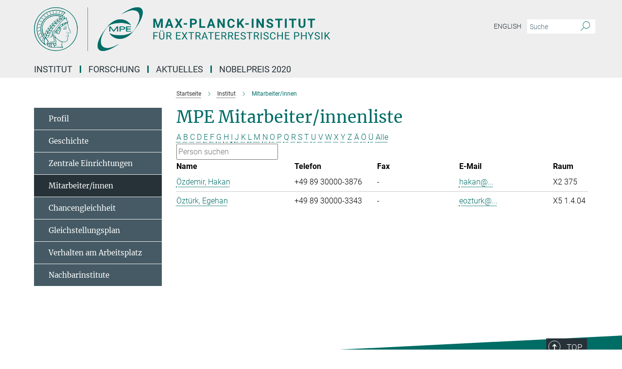

--- FILE ---
content_type: text/html; charset=utf-8
request_url: https://www.mpe.mpg.de/mitarbeiter?letter=%C3%96&previous_letter=H
body_size: 14349
content:
<!DOCTYPE html>
<html prefix="og: http://ogp.me/ns#" lang="de">
<head>
  <meta http-equiv="X-UA-Compatible" content="IE=edge">
  <meta content="width=device-width, initial-scale=1.0" name="viewport">
  <meta http-equiv="Content-Type" content="text/html; charset=utf-8"/>
  <title>Mitarbeiter/innen</title>
  
  <meta name="keywords" content="telefon, telefonliste, telephone, personnel, personal, mitarbeiter, mitarbeiterliste" /><meta name="description" content="" />
  
  
<meta property="og:title" content="Mitarbeiter/innen">
<meta property="og:description" content="">
<meta property="og:type" content="website">
<meta property="og:url" content="https://www.mpe.mpg.de/mitarbeiter">
<meta property="og:image" content="https://www.mpe.mpg.de/assets/og-logo-281c44f14f2114ed3fe50e666618ff96341055a2f8ce31aa0fd70471a30ca9ed.jpg">


  
  


  <meta name="msapplication-TileColor" content="#fff" />
<meta name="msapplication-square70x70logo" content="/assets/institutes/mpe/favicon-451d969f752794c6781b9de01dd26c0612d5035dad219a6b5aee3b9d8164d459.ico" />
<meta name="msapplication-square150x150logo" content="/assets/institutes/mpe/favicon-451d969f752794c6781b9de01dd26c0612d5035dad219a6b5aee3b9d8164d459.ico" />
<meta name="msapplication-wide310x150logo" content="/assets/institutes/mpe/favicon-451d969f752794c6781b9de01dd26c0612d5035dad219a6b5aee3b9d8164d459.ico" />
<meta name="msapplication-square310x310logo" content="/assets/institutes/mpe/favicon-451d969f752794c6781b9de01dd26c0612d5035dad219a6b5aee3b9d8164d459.ico" />
<link rel="apple-touch-icon" type="image/png" href="/assets/institutes/mpe/favicon-451d969f752794c6781b9de01dd26c0612d5035dad219a6b5aee3b9d8164d459.ico" sizes="180x180">
<link rel="icon" type="image/png" href="/assets/institutes/mpe/favicon-451d969f752794c6781b9de01dd26c0612d5035dad219a6b5aee3b9d8164d459.ico" sizes="32x32">

  <link rel="preload" href="/assets/roboto-v20-latin-ext_latin_greek-ext_greek_cyrillic-ext_cyrillic-700-8d2872cf0efbd26ce09519f2ebe27fb09f148125cf65964890cc98562e8d7aa3.woff2" as="font" type="font/woff2" crossorigin="anonymous">
  
  
  
  <script>var ROOT_PATH = '/';var LANGUAGE = 'de';var PATH_TO_CMS = 'https://mpe.iedit.mpg.de';var INSTANCE_NAME = 'mpe';</script>
  
      <link rel="stylesheet" media="all" href="/assets/responsive_live_green-b4104db02fad82373eaef717c39506fa87036661729168d4cfe06a4e84cae1cb.css" />
    <link rel="stylesheet" media="all" href="/assets/responsive/headerstylesheets/mpe-header-41be3e5f2117672b67899c185fc1924339861b189a651fc06c729bf9ab9da213.css" />

<script>
  window.addEventListener("load", function() {
    var linkElement = document.createElement("link");
    linkElement.rel="stylesheet";
    linkElement.href="/assets/katex/katex-4c5cd0d7a0c68fd03f44bf90378c50838ac39ebc09d5f02a7a9169be65ab4d65.css";
    linkElement.media="all";
    document.head.appendChild(linkElement);
  });
</script>


  

  

  <script>
  if(!window.DCLGuard) {
    window.DCLGuard=true;
  }
</script>
<script type="module">
//<![CDATA[
document.body.addEventListener('Base',function(){  (function (global) {
    if (global.MpgApp && global.MpgApp.object) {
      global.MpgApp.object.id = +'404199';
    }
  }(window));
});
/*-=deferred=-*/
//]]>
</script>
  <link rel="canonical" href="https://www.mpe.mpg.de/mitarbeiter" />


  
  <meta name="csrf-param" content="authenticity_token" />
<meta name="csrf-token" content="4PjYSyK0s6W77hJpfGMV3D7xoXRGbi9NuJRJfrpKJb_h_wi2bpysGl1PeP33_gIPavFgQZ9ecC2-bU2UyGyYsw" />
  <meta name="generator" content="JustRelate CX Cloud (www.justrelate.com)" />
  
  
      <link rel="alternate" hreflang="en" href="https://www.mpe.mpg.de/personnel" />
    <link rel="alternate" hreflang="de" href="https://www.mpe.mpg.de/mitarbeiter" />


  
    <script type="module" >
      window.allHash = { 'manifest':'/assets/manifest-04024382391bb910584145d8113cf35ef376b55d125bb4516cebeb14ce788597','responsive/modules/display_pubman_reference_counter':'/assets/responsive/modules/display_pubman_reference_counter-8150b81b51110bc3ec7a4dc03078feda26b48c0226aee02029ee6cf7d5a3b87e','responsive/modules/video_module':'/assets/responsive/modules/video_module-231e7a8449475283e1c1a0c7348d56fd29107c9b0d141c824f3bd51bb4f71c10','responsive/live/annual_report_overview':'/assets/responsive/live/annual_report_overview-f7e7c3f45d3666234c0259e10c56456d695ae3c2df7a7d60809b7c64ce52b732','responsive/live/annual_review_overview':'/assets/responsive/live/annual_review_overview-49341d85de5d249f2de9b520154d516e9b4390cbf17a523d5731934d3b9089ec','responsive/live/deferred-picture-loader':'/assets/responsive/live/deferred-picture-loader-088fb2b6bedef1b9972192d465bc79afd9cbe81cefd785b8f8698056aa04cf93','responsive/live/employee':'/assets/responsive/live/employee-ac8cd3e48754c26d9eaf9f9965ab06aca171804411f359cbccd54a69e89bc31c','responsive/live/employee_landing_page':'/assets/responsive/live/employee_landing_page-ac8cd3e48754c26d9eaf9f9965ab06aca171804411f359cbccd54a69e89bc31c','responsive/live/employee_search':'/assets/responsive/live/employee_search-47a41df3fc7a7dea603765ad3806515b07efaddd7cf02a8d9038bdce6fa548a1','responsive/live/event_overview':'/assets/responsive/live/event_overview-817c26c3dfe343bed2eddac7dd37b6638da92babec077a826fde45294ed63f3c','responsive/live/gallery_overview':'/assets/responsive/live/gallery_overview-459edb4dec983cc03e8658fafc1f9df7e9d1c78786c31d9864e109a04fde3be7','responsive/live/institute_page':'/assets/responsive/live/institute_page-03ec6d8aaec2eff8a6c1522f54abf44608299523f838fc7d14db1e68d8ec0c7a','responsive/live/institutes_map':'/assets/responsive/live/institutes_map-588c0307e4a797238ba50134c823708bd3d8d640157dc87cf24b592ecdbd874e','responsive/live/job_board':'/assets/responsive/live/job_board-0db2f3e92fdcd350960e469870b9bef95adc9b08e90418d17a0977ae0a9ec8fd','responsive/live/newsroom':'/assets/responsive/live/newsroom-c8be313dabf63d1ee1e51af14f32628f2c0b54a5ef41ce999b8bd024dc64cad2','responsive/live/organigramm':'/assets/responsive/live/organigramm-18444677e2dce6a3c2138ce8d4a01aca7e84b3ea9ffc175b801208634555d8ff','responsive/live/research_page':'/assets/responsive/live/research_page-c8be313dabf63d1ee1e51af14f32628f2c0b54a5ef41ce999b8bd024dc64cad2','responsive/live/science_gallery_overview':'/assets/responsive/live/science_gallery_overview-5c87ac26683fe2f4315159efefa651462b87429147b8f9504423742e6b7f7785','responsive/live/tabcard':'/assets/responsive/live/tabcard-be5f79406a0a3cc678ea330446a0c4edde31069050268b66ce75cfda3592da0d','live/advent_calendar':'/assets/live/advent_calendar-4ef7ec5654db2e7d38c778dc295aec19318d2c1afcbbf6ac4bfc2dde87c57f12','live/employee':'/assets/live/employee-fb8f504a3309f25dbdd8d3cf3d3f55c597964116d5af01a0ba720e7faa186337','live/employee_landing_page':'/assets/live/employee_landing_page-fb8f504a3309f25dbdd8d3cf3d3f55c597964116d5af01a0ba720e7faa186337','live/gallery_overview':'/assets/live/gallery_overview-18a0e0553dd83304038b0c94477d177e23b8b98bff7cb6dd36c7c99bf8082d12','live/podcast_page':'/assets/live/podcast_page-fe7023d277ed2b0b7a3228167181231631915515dcf603a33f35de7f4fd9566f','live/video_page':'/assets/live/video_page-62efab78e58bdfd4531ccfc9fe3601ea90abeb617a6de220c1d09250ba003d37','responsive/mpg_common/live/dropdown_list':'/assets/responsive/mpg_common/live/dropdown_list-71372d52518b3cb50132756313972768fdec1d4fa3ffa38e6655696fe2de5c0b','responsive/mpg_common/live/event_calendar':'/assets/responsive/mpg_common/live/event_calendar-719dd7e7333c7d65af04ddf8e2d244a2646b5f16d0d7f24f75b0bb8c334da6a5','responsive/mpg_common/live/event_registration':'/assets/responsive/mpg_common/live/event_registration-e6771dca098e37c2858ff2b690497f83a2808b6c642e3f4540e8587e1896c84e','responsive/mpg_common/live/expandable':'/assets/responsive/mpg_common/live/expandable-e2143bde3d53151b5ff7279eaab589f3fefb4fd31278ca9064fd6b83b38d5912','responsive/mpg_common/live/gallery_youtube_video':'/assets/responsive/mpg_common/live/gallery_youtube_video-b859711b59a5655b5fa2deb87bd0d137460341c3494a5df957f750c716970382','responsive/mpg_common/live/interactive_table':'/assets/responsive/mpg_common/live/interactive_table-bff65d6297e45592f8608cd64814fc8d23f62cb328a98b482419e4c25a31fdde','responsive/mpg_common/live/intersection-observer':'/assets/responsive/mpg_common/live/intersection-observer-9e55d6cf2aac1d0866ac8588334111b664e643e4e91b10c5cbb42315eb25d974','responsive/mpg_common/live/main_menu':'/assets/responsive/mpg_common/live/main_menu-43966868573e0e775be41cf218e0f15a6399cf3695eb4297bae55004451acada','responsive/mpg_common/live/news_publication_overview':'/assets/responsive/mpg_common/live/news_publication_overview-d1aae55c18bfd7cf46bad48f7392e51fc1b3a3b887bc6312a39e36eaa58936fa','responsive/mpg_common/live/reverse':'/assets/responsive/mpg_common/live/reverse-9d6a32ce7c0f41fbc5249f8919f9c7b76cacd71f216c9e6223c27560acf41c8b','responsive/mpg_common/live/shuffle':'/assets/responsive/mpg_common/live/shuffle-14b053c3d32d46209f0572a91d3240487cd520326247fc2f1c36ea4d3a6035eb','responsive/mpg_common/live/slick_lazyloader':'/assets/responsive/mpg_common/live/slick_lazyloader-ea2704816b84026f362aa3824fcd44450d54dffccb7fca3c853d2f830a5ce412','responsive/mpg_common/live/video':'/assets/responsive/mpg_common/live/video-55b7101b2ac2622a81eba0bdefd94b5c5ddf1476b01f4442c3b1ae855b274dcf','responsive/mpg_common/live/youtube_extension':'/assets/responsive/mpg_common/live/youtube_extension-2b42986b3cae60b7e4153221d501bc0953010efeadda844a2acdc05da907e90f','preview/_pdf_sorting':'/assets/preview/_pdf_sorting-8fa7fd1ef29207b6c9a940e5eca927c26157f93f2a9e78e21de2578e6e06edf0','preview/advent_calendar':'/assets/preview/advent_calendar-4ef7ec5654db2e7d38c778dc295aec19318d2c1afcbbf6ac4bfc2dde87c57f12','preview/annual_review_search':'/assets/preview/annual_review_search-8fa7fd1ef29207b6c9a940e5eca927c26157f93f2a9e78e21de2578e6e06edf0','preview/edit_overlays':'/assets/preview/edit_overlays-cef31afd41d708f542672cc748b72a6b62ed10df9ee0030c11a0892ae937db70','preview/employee':'/assets/preview/employee-fb8f504a3309f25dbdd8d3cf3d3f55c597964116d5af01a0ba720e7faa186337','preview/employee_landing_page':'/assets/preview/employee_landing_page-fb8f504a3309f25dbdd8d3cf3d3f55c597964116d5af01a0ba720e7faa186337','preview/gallery_overview':'/assets/preview/gallery_overview-ca27fbd8e436a0f15e28d60a0a4a5861f7f9817b9cb44cb36ae654ebe03eec2a','preview/lodash':'/assets/preview/lodash-01fbab736a95109fbe4e1857ce7958edc28a78059301871a97ed0459a73f92d2','preview/overlay':'/assets/preview/overlay-4b3006f01cc2a80c44064f57acfdb24229925bbf211ca5a5e202b0be8cd2e66e','preview/overlay_ajax_methods':'/assets/preview/overlay_ajax_methods-0cceedf969995341b0aeb5629069bf5117896d2b053822e99f527e733430de65','preview/pdf_overview':'/assets/preview/pdf_overview-8fa7fd1ef29207b6c9a940e5eca927c26157f93f2a9e78e21de2578e6e06edf0','preview/podcast_page':'/assets/preview/podcast_page-8b696f28fe17c5875ac647a54463d6cf4beda5fa758ba590dd50d4f7d11e02a0','preview/preview':'/assets/preview/preview-7d20d27ffa274bf0336cbf591613fbbffd4fa684d745614240e81e11118b65c2','preview/science_gallery_overview':'/assets/preview/science_gallery_overview-00600feadb223d3b4cb5432a27cc6bee695f2b95225cb9ecf2e9407660ebcc35','preview/video_page':'/assets/preview/video_page-5359db6cf01dcd5736c28abe7e77dabdb4c7caa77184713f32f731d158ced5a8','preview_manifest':'/assets/preview_manifest-04024382391bb910584145d8113cf35ef376b55d125bb4516cebeb14ce788597','editmarker':'/assets/editmarker-b8d0504e39fbfef0acc731ba771c770852ec660f0e5b8990b6d367aefa0d9b9c','live':'/assets/live-4aa8e228b0242df1d2d064070d3be572a1ad3e67fe8c70b092213a5236b38737','print':'/assets/print-08c7a83da7f03ca9674c285c1cc50a85f44241f0bcef84178df198c8e9805c3c','mpg_base':'/assets/mpg_base-161fbafcd07f5fc9b56051e8acd88e712c103faef08a887e51fdcf16814b7446','mpg_fouc':'/assets/mpg_fouc-e8a835d89f91cf9c99be7a651f3ca1d04175934511621130554eef6aa910482c','mpg_amd':'/assets/mpg_amd-7c9ab00ac1b3a8c78cac15f76b6d33ed50bb1347cea217b0848031018ef80c94','mpg_amd_bundle':'/assets/mpg_amd_bundle-932e0d098e1959a6b4654b199e4c02974ab670115222c010a0bcc14756fce071','responsive/friendlycaptcha/widget.module.min':'/assets/responsive/friendlycaptcha/widget.module.min-19cabfb2100ce6916acaa628a50895f333f8ffb6a12387af23054565ee2122f2','responsive/honeybadger.min':'/assets/responsive/honeybadger.min-213763a8258237e8c4d12f0dbd98d8a966023b02f7433c1a05c1bace6ef120ec','responsive_live':'/assets/responsive_live-d4b4a938cbf67a69dc6ba9767c95bb10486874f069e457abc2ad6f53c7126fac','katex/katex':'/assets/katex/katex-ca9d4097b1925d5d729e5c4c7ffcdb44112ba08c53e7183feb26afa6927cc4fd','responsive/tsmodules/cashew':'/assets/responsive/tsmodules/cashew-f2b3a6f988f933937212c2239a5008703225511ab19b4a6d6cbead2e9904ae21','responsive/tsmodules/datahandler':'/assets/responsive/tsmodules/datahandler-18b09253aa824ba684b48d41aea5edb6321851210404bdc3c47922c961181980','responsive/tsmodules/edit-menu':'/assets/responsive/tsmodules/edit-menu-ed8038730fbc4b64d700f28f3ccdcc8c33cc558e1182af3f37b6b4374a3ad3b6','responsive/tsmodules/edit':'/assets/responsive/tsmodules/edit-80ca9b5137f2eeb575e45f3ff1fd611effb73bd27d9f920d5f758c27a4212067','responsive/tsmodules/image-information':'/assets/responsive/tsmodules/image-information-2766379bd0ae7c612169084e5437d5662006eec54acbecba9f83ac8773ac20fa','responsive/tsmodules/languages':'/assets/responsive/tsmodules/languages-33d886fa0f8a758ac8817dfaf505c136d22e86a95988298f3b14cf46c870a586','responsive/tsmodules/menu':'/assets/responsive/tsmodules/menu-dc7cee42b20a68a887e06bb1979d6ecc601ff8dd361b80cc6a8190e33ab7f005','responsive/tsmodules/notify':'/assets/responsive/tsmodules/notify-44b67b61195156d3827af8dfd00797cd327f013dc404720659f2d3da19cf6f77','responsive/tsmodules/virtual-form':'/assets/responsive/tsmodules/virtual-form-31974440dbd9f79534149b9376a63b1f2e0b542abb5ba898e4fbaeef377d66ca' }
    </script>
    <script type="module">
//<![CDATA[
document.body.addEventListener('AMD',function(){    requirejs.config({
      waitSeconds:0,
      paths: allHash
    })
});
/*-=deferred=-*/
//]]>
</script></head>

 <body class="mpe employee_list  language-de" id="top">
  
  
  

<header class="navbar hero navigation-on-bottom">

  <div class="container remove-padding header-main-container">


    <div class="navbar-header">
        <a class="navbar-brand mpg-icon mpg-icon-logo language-de language-degreen" aria-label="Logo Max-Planck-Institut für extraterrestrische Physik, zur Startseite" href="/index"></a>
    </div>

    <div class="lang-search">
      <div class="collapse navbar-collapse bs-navbar-collapse">
        <ul class="hidden-xs hidden-sm nav navbar-nav navbar-right navbar-meta">
          <li class="language-switcher-links">
            
    <a href="/personnel">English</a>


          </li>
          <li>
            <form class="navbar-form navbar-left search-field hidden-xs" role="search" action="/26825/suchergebnis" accept-charset="UTF-8" method="get">
  <div class="form-group noindex">
    <input class="form-control searchfield"
      name="searchfield"
      placeholder="Suche"
      value=""
      type="search"
      aria-label="Bitte geben Sie einen Suchbegriff ein."
    />
    <button class="btn btn-default searchbutton" aria-label="Suche">
      <i class="mpg-icon mpg-icon-search" role="img" aria-hidden="true"></i>
    </button>
  </div>
</form>
          </li>
          <li>
            
          </li>

        </ul>
      </div>
    </div>


    <div class="navbar-title-wrapper">

      <nav class="navbar navbar-default" aria-label="Hauptnavigation">
        <div class="navbar-header">
          <div class="visible-xs visible-sm">
            <button class="nav-btn navbar-toggle" type="button" data-toggle="collapse" data-target="#main-navigation-container" aria-haspopup="true" aria-expanded="false" aria-label="Hauptnavigations-Schalter">
              <svg width="40" height="40" viewBox="-25 -25 50 50">
                <circle cx="0" cy="0" r="25" fill="none"/>
                <rect class="burgerline-1" x="-15" y="-12" width="30" height="4" fill="black"/>
                <rect class="burgerline-2" x="-15" y="-2" width="30" height="4" fill="black"/>
                <rect class="burgerline-3" x="-15" y="8" width="30" height="4" fill="black"/>
              </svg>
            </button>
          </div>
        </div>

        <div class="collapse navbar-collapse js-navbar-collapse noindex" id="main-navigation-container">

          <div class="mobile-search-pwa-container">
            <div class="mobile-search-container">
              <form class="navbar-form navbar-left search-field visible-sm visible-xs mobile clearfix" role="search" action="/26825/suchergebnis" accept-charset="UTF-8" method="get">
  <div class="form-group noindex">
    <input class="form-control searchfield"
      name="searchfield"
      placeholder="Suche"
      value=""
      type="search"
      aria-label="Bitte geben Sie einen Suchbegriff ein."
    />
    <button class="btn btn-default searchbutton" aria-label="Suche">
      <i class="mpg-icon mpg-icon-search" role="img" aria-hidden="true"></i>
    </button>
  </div>
</form>
            </div>
              
          </div>

          
            <ul class="nav navbar-nav col-xs-12" id="main_nav" data-timestamp="2025-12-08T14:49:03.306Z">
<li class="dropdown mega-dropdown clearfix" tabindex="0" data-positioning="3">
<a class="main-navi-item dropdown-toggle undefined" id="Root-de.0">Institut<span class="arrow-dock"></span></a><a class="dropdown-toggle visible-xs visible-sm" data-no-bs-toggle="dropdown" role="button" aria-expanded="false" aria-controls="flyout-Root-de.0"><span class="mpg-icon mpg-icon-down2"></span></a><ul id="flyout-Root-de.0" class="col-xs-12 dropdown-menu  mega-dropdown-menu row">
<li class="col-xs-12 col-sm-4 menu-column"><ul class="main">
<li class="dropdown-title">
<a href="/205771/profile" id="Root-de.0.0.0">profil</a><ul>
<li><a href="/206138/organisation" id="Root-de.0.0.0.0">Organisation</a></li>
<li><a href="/574057/Gremien" id="Root-de.0.0.0.1">Gremien</a></li>
<li><a href="/37879/reports" id="Root-de.0.0.0.2">Tätigkeitsberichte</a></li>
<li><a href="/206127/facts" id="Root-de.0.0.0.3">Zahlen und Fakten</a></li>
</ul>
</li>
<li class="dropdown-title">
<a href="/206007/history" id="Root-de.0.0.1">Geschichte</a><ul>
<li><a href="/575333/overview" id="Root-de.0.0.1.0">Überblick</a></li>
<li><a href="/208260/summary" id="Root-de.0.0.1.1">Zeitleiste</a></li>
<li><a href="/208313/literature" id="Root-de.0.0.1.2">Literatur, Filme</a></li>
<li><a href="/1340023/MPE50" id="Root-de.0.0.1.3">50 Jahre MPE in Bildern</a></li>
<li><a href="/2190037/Festveranstaltung_-_MPE_50_Jahre" id="Root-de.0.0.1.4">Festveranstaltung 50 Jahre MPE</a></li>
</ul>
</li>
</ul></li>
<li class="col-xs-12 col-sm-4 menu-column"><ul class="main"><li class="dropdown-title">
<a href="/2737/facilities" id="Root-de.0.1.0">Zentrale Einrichtungen</a><ul>
<li><a href="/IT-de" id="Root-de.0.1.0.0">IT</a></li>
<li><a href="/28287/Elektronikabteilung" id="Root-de.0.1.0.1">Elektronik</a></li>
<li><a href="/mechanics" id="Root-de.0.1.0.2">Mechanik</a></li>
<li><a href="/707755/testlab_integration" id="Root-de.0.1.0.3">Testlabor-Integration</a></li>
<li><a href="/709936/Panter" id="Root-de.0.1.0.4">Testanlage Panter</a></li>
<li><a href="/6540142/apprentice_placement" id="Root-de.0.1.0.5">Ausbildung/Praktika</a></li>
<li><a href="/575788/Bibliothek" id="Root-de.0.1.0.6">Bibliothek (intern)</a></li>
</ul>
</li></ul></li>
<li class="col-xs-12 col-sm-4 menu-column"><ul class="main">
<li class="dropdown-title"><a href="/mitarbeiter" id="Root-de.0.2.0">Mitarbeiter/innen</a></li>
<li class="dropdown-title"><a href="/6733401/equal" id="Root-de.0.2.1">Chancengleichheit</a></li>
<li class="dropdown-title"><a href="/7826600/gender-equality-plan" id="Root-de.0.2.2">Gleichstellungsplan</a></li>
<li class="dropdown-title"><a href="/6563293/conduct" id="Root-de.0.2.3">Verhalten am Arbeitsplatz</a></li>
<li class="dropdown-title"><a href="/335587/links" id="Root-de.0.2.4">Nachbarinstitute</a></li>
<li class="dropdown-title"><a href="/contact" id="Root-de.0.2.5">Kontakt</a></li>
</ul></li>
</ul>
</li>
<li class="dropdown mega-dropdown clearfix" tabindex="0" data-positioning="3">
<a class="main-navi-item dropdown-toggle undefined" id="Root-de.1">Forschung<span class="arrow-dock"></span></a><a class="dropdown-toggle visible-xs visible-sm" data-no-bs-toggle="dropdown" role="button" aria-expanded="false" aria-controls="flyout-Root-de.1"><span class="mpg-icon mpg-icon-down2"></span></a><ul id="flyout-Root-de.1" class="col-xs-12 dropdown-menu  mega-dropdown-menu row">
<li class="col-xs-12 col-sm-4 menu-column"><ul class="main">
<li class="dropdown-title">
<a href="/CAS-de" id="Root-de.1.0.0">Zentrum für astrochemische Studien (CAS)</a><ul>
<li><a href="/5638357/News" id="Root-de.1.0.0.0">Aktuelles und Meilensteine</a></li>
<li><a href="/6092860/Motivation" id="Root-de.1.0.0.1">Motivation</a></li>
<li><a href="/6092887/research" id="Root-de.1.0.0.2">Forschung</a></li>
<li><a href="/5638300/Projects" id="Root-de.1.0.0.3">Projekte</a></li>
<li><a href="/7022266/publications-of-cas" id="Root-de.1.0.0.4">Veröffentlichungen</a></li>
<li><a href="/6171114/Personnel" id="Root-de.1.0.0.5">Mitarbeiter</a></li>
<li><a href="/6650974/Events" id="Root-de.1.0.0.6">Events</a></li>
<li><a href="/CAS/internal" id="Root-de.1.0.0.7">Interne Seiten</a></li>
</ul>
</li>
<li class="dropdown-title">
<a href="/heg" id="Root-de.1.0.1">Hochenergie-Astrophysik</a><ul>
<li><a href="/1290708/mitarbeiterliste-der-hochenergie-astrophysik-gruppe" id="Root-de.1.0.1.0">Mitarbeiter</a></li>
<li><a href="/215132/news" id="Root-de.1.0.1.1">Aktuelles und neue Ergebnisse</a></li>
<li><a href="/260520/research" id="Root-de.1.0.1.2">Forschung</a></li>
<li><a href="/215110/projects" id="Root-de.1.0.1.3">Projekte</a></li>
<li><a href="/624046/Facilities" id="Root-de.1.0.1.4">Labor- und Testanlagen</a></li>
<li><a href="/481979/publications-of-heg" id="Root-de.1.0.1.5">Publikationen</a></li>
<li><a href="/637955/ForPhD" id="Root-de.1.0.1.6">Für Studenten</a></li>
<li><a href="/611216/Interna" id="Root-de.1.0.1.7">Internal Pages</a></li>
</ul>
</li>
</ul></li>
<li class="col-xs-12 col-sm-4 menu-column"><ul class="main">
<li class="dropdown-title">
<a href="/ir-de" id="Root-de.1.1.0">Infrarot-Astronomie</a><ul>
<li><a href="/408668/Personnel" id="Root-de.1.1.0.0">Mitarbeiter/innen</a></li>
<li><a href="/260028/Recent_Results" id="Root-de.1.1.0.1">Neue Ergebnisse</a></li>
<li><a href="/407295/Research" id="Root-de.1.1.0.2">Forschung</a></li>
<li><a href="/407311/Projects" id="Root-de.1.1.0.3">Projekte</a></li>
<li><a href="/407343/Publications" id="Root-de.1.1.0.4">Publikationen</a></li>
<li><a href="/407359/Meetings" id="Root-de.1.1.0.5">Meetings</a></li>
<li><a href="/407375/Internal_Pages" id="Root-de.1.1.0.6">Interne Seiten</a></li>
</ul>
</li>
<li class="dropdown-title">
<a href="/opinas" id="Root-de.1.1.1">Optische und Interpretative Astronomie</a><ul>
<li><a href="/7017266/opinas-news" id="Root-de.1.1.1.0">Aktuelles</a></li>
<li><a href="/1338805/personnel" id="Root-de.1.1.1.1">Mitarbeiter</a></li>
<li><a href="/1338839/research" id="Root-de.1.1.1.2">Wissenschaft / Forschungsthemen</a></li>
<li><a href="/1338828/projects" id="Root-de.1.1.1.3">Projekte und Kollaborationen</a></li>
<li><a href="/7846456/2022" id="Root-de.1.1.1.4">Publikationen</a></li>
<li><a href="/1761910/Vorlesungen_und_Seminare" id="Root-de.1.1.1.5">Vorlesungen und Seminare</a></li>
<li><a href="/1761926/Master-_und_Doktorarbeiten" id="Root-de.1.1.1.6">Master- und Doktorarbeiten</a></li>
<li><a class="external" href="https://iwiki.mpe.mpg.de/IT/Opinas" target="_blank" id="Root-de.1.1.1.7">Interne OPINAS Seiten</a></li>
</ul>
</li>
</ul></li>
<li class="col-xs-12 col-sm-4 menu-column"><ul class="main">
<li class="dropdown-title">
<a href="/200583/research_groups" id="Root-de.1.2.0">Weitere Gruppen</a><ul>
<li><a href="/951975/Dynamics" id="Root-de.1.2.0.0">Dynamics</a></li>
<li><a href="/7760143/pgn" id="Root-de.1.2.0.1">PhiGN</a></li>
<li><a href="/ir/Research#starformation" id="Root-de.1.2.0.2">Star and Planet Formation</a></li>
</ul>
</li>
<li class="dropdown-title"><a href="/31453/cooperations" id="Root-de.1.2.1">Kooperationen und besondere Einrichtungen</a></li>
<li class="dropdown-title"><a href="/2321/publications" id="Root-de.1.2.2">Veröffentlichungen</a></li>
<li class="dropdown-title"><a href="/2283/projects" id="Root-de.1.2.3">Projektübersicht</a></li>
</ul></li>
</ul>
</li>
<li class="dropdown mega-dropdown clearfix" tabindex="0" data-positioning="3">
<a class="main-navi-item dropdown-toggle undefined" id="Root-de.2">Aktuelles<span class="arrow-dock"></span></a><a class="dropdown-toggle visible-xs visible-sm" data-no-bs-toggle="dropdown" role="button" aria-expanded="false" aria-controls="flyout-Root-de.2"><span class="mpg-icon mpg-icon-down2"></span></a><ul id="flyout-Root-de.2" class="col-xs-12 dropdown-menu  mega-dropdown-menu row">
<li class="col-xs-12 col-sm-4 menu-column"><ul class="main">
<li class="dropdown-title"><a href="/257887/all_news" id="Root-de.2.0.0">alle nachrichten</a></li>
<li class="dropdown-title"><a href="/257973/press_releases" id="Root-de.2.0.1">pressemeldungen</a></li>
<li class="dropdown-title"><a href="/258025/media-echo" id="Root-de.2.0.2">Medienecho</a></li>
</ul></li>
<li class="col-xs-12 col-sm-4 menu-column"><ul class="main"><li class="dropdown-title">
<a href="/2305/public_outreach" id="Root-de.2.1.0">Öffentlichkeitsarbeit</a><ul>
<li><a href="/326591/material" id="Root-de.2.1.0.0">Informationsmaterial</a></li>
<li><a href="/292942/multimedia" id="Root-de.2.1.0.1">Multimedia</a></li>
<li><a href="/39020/guided_tours" id="Root-de.2.1.0.2">Führungen</a></li>
<li><a href="/7939356/social-media" id="Root-de.2.1.0.3">Social Media</a></li>
</ul>
</li></ul></li>
<li class="col-xs-12 col-sm-4 menu-column"><ul class="main">
<li class="dropdown-title"><a href="/6317211/events" id="Root-de.2.2.0">Seminare</a></li>
<li class="dropdown-title"><a href="/292556/events" id="Root-de.2.2.1">Öffentliche Veranstaltungen</a></li>
<li class="dropdown-title">
<a href="/127155/jobs" id="Root-de.2.2.2">stellenangebote</a><ul><li><a href="/6540142/apprentice_placement" id="Root-de.2.2.2.0">Ausbildung/Praktika</a></li></ul>
</li>
</ul></li>
</ul>
</li>
<li class="dropdown mega-dropdown clearfix" tabindex="0" data-positioning="0"><a class="main-navi-item dropdown-toggle undefined" id="Root-de.3" href="/nobelpreis">Nobelpreis 2020<span></span></a></li>
</ul>

          <div class="text-center language-switcher visible-xs visible-sm">
            
    <a href="/personnel">English</a>


          </div>
        </div>
      </nav>
    </div>
  </div>
</header>

<header class="container-full-width visible-print-block">
  <div class="container">
    <div class="row">
      <div class="col-xs-12">
        <div class="content">
              <span class="mpg-icon mpg-icon-logo custom-print-header language-de">
                Max-Planck-Institut für extraterrestrische Physik
              </span>
        </div>
      </div>
    </div>
  </div>
</header>

<script type="module">
//<![CDATA[
document.body.addEventListener('Base',function(){  var mainMenu;
  if(typeof MpgCommon != "undefined") {
    mainMenu = new MpgCommon.MainMenu();
  }
});
/*-=deferred=-*/
//]]>
</script>
  
  <div id="page_content">
    <div class="container content-wrapper">
  <div class="row">
    <main>
      <article class="col-md-9 col-md-push-3">
        <div class="content py-0">
          <div class="noindex">
  <nav class="hidden-print" aria-label="Breadcrumb">
    <ol class="breadcrumb clearfix" vocab="http://schema.org/" typeof="BreadcrumbList">

          <li class="breadcrumb-item" property="itemListElement" typeof="ListItem">
            <a property="item"
               typeof="WebPage"
               href="/index"
               class=""
               title="">
              <span property="name">Startseite</span>
            </a>
            <meta property="position" content="1">
          </li>
          <li class="breadcrumb-item" property="itemListElement" typeof="ListItem">
            <a property="item"
               typeof="WebPage"
               href="/2239/institute"
               class=""
               title="">
              <span property="name">Institut</span>
            </a>
            <meta property="position" content="2">
          </li>
      <li class="breadcrumb-item active" property="itemListElement" typeof="ListItem" aria-current="page">
        <span property="name">Mitarbeiter/innen</span>
        <meta property="position" content="3">
      </li>
    </ol>
  </nav>
</div>


        </div>
        

    <h1 class="page-titledesc">MPE Mitarbeiter/innenliste</h1>
    <div class="meta-information">
      
    </div>
    <div class="employee_list">
        <div class="search_letters">
          <div class="dotted_line"></div>

          <div class="letters"><a class="" href="/mitarbeiter?letter=A&amp;previous_letter=%C3%96">A</a> <a class="" href="/mitarbeiter?letter=B&amp;previous_letter=%C3%96">B</a> <a class="" href="/mitarbeiter?letter=C&amp;previous_letter=%C3%96">C</a> <a class="" href="/mitarbeiter?letter=D&amp;previous_letter=%C3%96">D</a> <a class="" href="/mitarbeiter?letter=E&amp;previous_letter=%C3%96">E</a> <a class="" href="/mitarbeiter?letter=F&amp;previous_letter=%C3%96">F</a> <a class="" href="/mitarbeiter?letter=G&amp;previous_letter=%C3%96">G</a> <a class="" href="/mitarbeiter?letter=H&amp;previous_letter=%C3%96">H</a> <a class="" href="/mitarbeiter?letter=I&amp;previous_letter=%C3%96">I</a> <a class="" href="/mitarbeiter?letter=J&amp;previous_letter=%C3%96">J</a> <a class="" href="/mitarbeiter?letter=K&amp;previous_letter=%C3%96">K</a> <a class="" href="/mitarbeiter?letter=L&amp;previous_letter=%C3%96">L</a> <a class="" href="/mitarbeiter?letter=M&amp;previous_letter=%C3%96">M</a> <a class="" href="/mitarbeiter?letter=N&amp;previous_letter=%C3%96">N</a> <a class="" href="/mitarbeiter?letter=O&amp;previous_letter=%C3%96">O</a> <a class="" href="/mitarbeiter?letter=P&amp;previous_letter=%C3%96">P</a> <a class="" href="/mitarbeiter?letter=Q&amp;previous_letter=%C3%96">Q</a> <a class="" href="/mitarbeiter?letter=R&amp;previous_letter=%C3%96">R</a> <a class="" href="/mitarbeiter?letter=S&amp;previous_letter=%C3%96">S</a> <a class="" href="/mitarbeiter?letter=T&amp;previous_letter=%C3%96">T</a> <a class="" href="/mitarbeiter?letter=U&amp;previous_letter=%C3%96">U</a> <a class="" href="/mitarbeiter?letter=V&amp;previous_letter=%C3%96">V</a> <a class="" href="/mitarbeiter?letter=W&amp;previous_letter=%C3%96">W</a> <a class="" href="/mitarbeiter?letter=X&amp;previous_letter=%C3%96">X</a> <a class="" href="/mitarbeiter?letter=Y&amp;previous_letter=%C3%96">Y</a> <a class="" href="/mitarbeiter?letter=Z&amp;previous_letter=%C3%96">Z</a> <a class="" href="/mitarbeiter?letter=%C3%84&amp;previous_letter=%C3%96">Ä</a> <a class="current" href="/mitarbeiter?letter=%C3%96&amp;previous_letter=%C3%96">Ö</a> <a class="" href="/mitarbeiter?letter=%C3%9C&amp;previous_letter=%C3%96">Ü</a> <a class=" all" href="/mitarbeiter?letter=Alle&amp;previous_letter=%C3%96">Alle</a></div>

          <div class="search">
            <form action="/mitarbeiter" accept-charset="UTF-8" method="post"><input type="hidden" name="authenticity_token" value="ESRTcEMpLX4zY70Dj_4UCqEYIN2XRY9KeFeH3f_UTxoXZFQViz3OhENroTpkSz-6SqM4RhigjfI-RRZFSCWmfw" autocomplete="off" />
              <input type="text" name="search" id="search" value="" class="text_input default_text" title="Person suchen" placeholder="Person suchen" />
</form>          </div>

          <div class="dotted_line"></div>
        </div>

        <div class="content">
          <div>
            
          </div>

          <table class="table_without_sidebar dataTable" data-length="99" data-show-filter="false"><thead><tr><th class="name first" data-column="name">Name</th><th class="phone" data-column="phone">Telefon</th><th class="fax" data-column="fax">Fax</th><th class="email" data-column="email">E-Mail</th><th class="room last" data-column="room">Raum</th></tr><tr><td colspan="5"></td></tr></thead><tbody><tr class="last"><td class="name first"><a title="Weitere Informationen zu Hakan Özdemir" href="/mitarbeiter/41822"><span class="icon link_like_text employee_name">Özdemir, Hakan</span></a><div class="position"></div></td><td class="phone"><ul class="no_list_icon"><li>+49 89 30000-3876</li></ul></td><td class="fax"><ul class="no_list_icon"><li>-</li></ul></td><td class="email"><a data-indirect-mail="true" href="mailto:b4d644046d3b4ce8457fa27b203eea2e">hakan@...</a></td><td class="room last">X2 375</td></tr><tr class="last"><td class="name first"><a title="Weitere Informationen zu B. Sc. Egehan Öztürk" href="/mitarbeiter/149781"><span class="icon link_like_text employee_name">Öztürk, Egehan</span></a><div class="position"></div></td><td class="phone"><ul class="no_list_icon"><li>+49 89 30000-3343</li></ul></td><td class="fax"><ul class="no_list_icon"><li>-</li></ul></td><td class="email"><a data-indirect-mail="true" href="mailto:b9d8551176094ad84d21aa252a60e9651b67">eozturk@...</a></td><td class="room last">X5 1.4.04</td></tr></tbody></table>


        </div>
    </div>





      </article>
    </main>
    <aside class="sidebar">

  <div class="col-md-3 col-md-pull-9">
    <div class="sidebar-slider">
      <div class="side-nav-scroller">
        
      </div>
    </div>
    <div class="graybox_container noindex hidden-print">
  
  
    <div class="linklist graybox clearfix">
      <ul>
          <li><a target="_self" class="" href="/205771/profile">Profil</a></li>
          <li><a target="_self" class="" href="/206007/history">Geschichte</a></li>
          <li><a target="_self" class="" href="/2737/facilities">Zentrale Einrichtungen</a></li>
          <li><a target="_self" class="" data-samepage="true" href="/mitarbeiter">Mitarbeiter/innen</a></li>
          <li><a target="_self" class="" href="/6733401/equal">Chancengleichheit</a></li>
          <li><a target="_self" class="" href="/7826600/gender-equality-plan">Gleichstellungsplan</a></li>
          <li><a target="_self" class="" href="/6563293/conduct">Verhalten am Arbeitsplatz</a></li>
          <li><a target="_self" class="" href="/335587/links">Nachbarinstitute</a></li>
      </ul>
      <script type="text/javascript">
        /*-=deferred=-*/
        document
          .querySelectorAll(".linklist.graybox a[data-samepage]")
          .forEach(function(link) {
            if (link.hash == location.hash) link.classList.add("active")
          })
        document
          .querySelectorAll(".linklist.graybox a[data-childrenpage]")
          .forEach(function(link) {
            if (link.hash == location.hash) link.classList.add("active")
          })
      </script>
    </div>
</div>

    

  </div>
</aside>



  </div>
</div>

  </div>
  <div class="footer-wrap noindex">
  <footer class="container-full-width green footer trngl-footer hidden-print">
      <svg viewbox="0 0 1 1" style="width:100%; height:4em; overflow:visible" preserveAspectRatio="none">
        <path class="footer-triangle" d="M 0 1 L 1 0 L 1 1.1 L 0 1.1" fill="none"/>
      </svg>
    <div class="container invert">
      <div class="row">
        <div class="to-top-dummy"></div>
          <a id="to-top-button" class="to-top" href="#top">Top</a>
          <div class="col-md-12 columns-quicklinks-container">
            
                <div class="footer-focus">
  <h4 class="h3 footer-link-header" tabindex="0" aria-haspopup="true" aria-expanded="false">Informationen für... <i class="mpg-icon mpg-icon-down2"></i></h4>
  <ul class="footer-links">
    <li><a target="_self" class="" href="/251067/for_scientists">Wissenschaftler</a> </li>
    <li><a target="_self" class="" href="/261571/for_students">Studenten</a> </li>
    <li><a target="_self" class="" href="/483698/ForJournalists">Journalisten</a> </li>
    <li><a target="_self" class="" href="/2983/visitors">Besucher</a> </li>
  </ul>
</div>

                
                
                

            
              <div class="col-xs-12 col-md-4">
  <ul class="quicklinks">
      <li><a target="_blank" class="btn btn-primary" href="http://www.mpe.mpg.de/243993/intranet">Intranet</a></li>
      <li><a target="_blank" class="btn btn-primary" href="http://www.mpg.de/de">MPG</a></li>
      <li><a target="_self" class="btn btn-primary" href="/contact">Kontakt</a></li>
      <li><a target="_self" class="btn btn-primary" href="/3667/sitemap">Sitemap</a></li>
      <li><a target="_self" class="btn btn-primary" href="/archiv">Archiv</a></li>
  </ul>
</div>



          </div>
      </div>
    </div>
  </footer>
  <footer class="container-full-width darkgreen institute-subfooter hidden-print">
  <div class="container space-between invert">
      <div class="logo">
            <a target="_blank" href="https://www.mpg.de/de">
              <div class="mpg-icon mpg-icon-logo"></div>
</a>            <a target="_blank" href="https://www.mpg.de/de">
              <div class="copyright-text copyright-text-upper">
                <span class="">Max-Planck-Gesellschaft</span>
              </div>
</a>
      </div>

      <div class="links">
  <ul>
    
      <li><a target="_self" href="/archiv">Archiv</a></li><li><a target="_self" href="/impressum-d">Impressum</a></li><li><a target="_self" href="/data-protection-d">Datenschutzhinweis</a></li>
  </ul>
</div>


      <div class="copyright">
        <div class="copyright-sign">
          ©
        </div>
        <p class="copyright-text copyright-text-right">2026, Max-Planck-Gesellschaft</p>
      </div>
    </div>
</footer>

  <footer class="container-full-width visible-print-block">
    <div class="container">
      <div class="row">
        <div class="col-xs-12">
          <div class="content">
            <p>© 2003-2026, Max-Planck-Gesellschaft</p>
          </div>
        </div>
      </div>
    </div>
  </footer>
</div>
<div class="visible-print print-footer">
  <div class="print-footer-button print-webview-toggle">
    Web-Ansicht
  </div>
  <div class="print-footer-button print-page">
    Seite Drucken
  </div>
  <div class="print-footer-button">
    <a target="mpg_print_window" class="print-footer-button print-open-window" rel="nofollow" href="/mitarbeiter?print=yes">Im neuen Fenster öffnen</a>
  </div>


  <span class="print-estimate-label">
    Geschätzte DIN-A4 Seiten-Breite
  </span>
</div>


  
<div id="go_to_live" class="hidden-print noindex"><a class="infobox_link" target="_blank" title="https://mpe.iedit.mpg.de/404199/staff" rel="nofollow" href="https://mpe.iedit.mpg.de/404199/staff">Zur Redakteursansicht</a></div>

    <script type="module">
//<![CDATA[
document.body.addEventListener('AMD',function(){      amdRequest()
});
/*-=deferred=-*/
//]]>
</script>  <script>
    if (false) {
      linkElement = document.createElement("link");
      linkElement.rel = "stylesheet";
      linkElement.href ="/assets/fonts-special-char-7274d8a728aace1da7f15ed582e09518d08e137c9df0990d5bf76c594f23be2d.css";
      linkElement.media = "all";

      document.head.appendChild(linkElement);
    }
  </script>
  <script type="module">
    window.addEventListener('DOMContentLoaded', (event) => {
      var loadingChain = [
        {
          name:"Base",
          script:"/assets/mpg_base-161fbafcd07f5fc9b56051e8acd88e712c103faef08a887e51fdcf16814b7446.js"
        },
        {
          name:"Fouc",
          script:"/assets/mpg_fouc-e8a835d89f91cf9c99be7a651f3ca1d04175934511621130554eef6aa910482c.js"
        }
      ];

      loadingChain = loadingChain.concat(window.additionalDependencies || []);

      loadingChain.push(
        {
          name:"AMD",
          script:"/assets/mpg_amd-7c9ab00ac1b3a8c78cac15f76b6d33ed50bb1347cea217b0848031018ef80c94.js"
        },
      );


      var loadNext = function () {
        if (loadingChain.length == 0 ) {
          window.loadingChainProcessed = true;
          return;
        };
        var nextScript = loadingChain.shift();

        var scriptElement = document.createElement("script");
        scriptElement.src=nextScript.script;
        scriptElement.setAttribute("defer","");
        scriptElement.onload=function(){
          document.body.dispatchEvent(new CustomEvent(nextScript.name));
          loadNext();
        }
        document.head.appendChild(scriptElement);
      };
      loadNext();

    });


  </script>
  
  
<!-- START Matomo tracking code -->

<!-- For privacy details see https://www.mpg.de/datenschutzhinweis or https://www.mpg.de/privacy-policy -->

<script type='module'>
  (function(){
      var s, d = document, e = d.createElement('script');
      e.type = 'text/javascript';
      e.src = '//statistik.mpg.de/api.js';
      e.async = true;
      e.onload = function () {
      try {
             var p = Piwik.getTracker('//statistik.mpg.de/api', 26);
             p.setCustomDimension(1, "de");
             p.setCustomDimension(3, "de");
             p.trackPageView();
             p.enableLinkTracking();
         } catch (e) {}
      };
      s = d.getElementsByTagName('script')[0]; s.parentNode.insertBefore(e, s);
  })();
</script><noscript><p><img src='//statistik.mpg.de/api?idsite=601&rec=1' style='border:0' alt=''/></p></noscript>
<!-- END Matomo tracking code  -->


  
</body>
</html>
